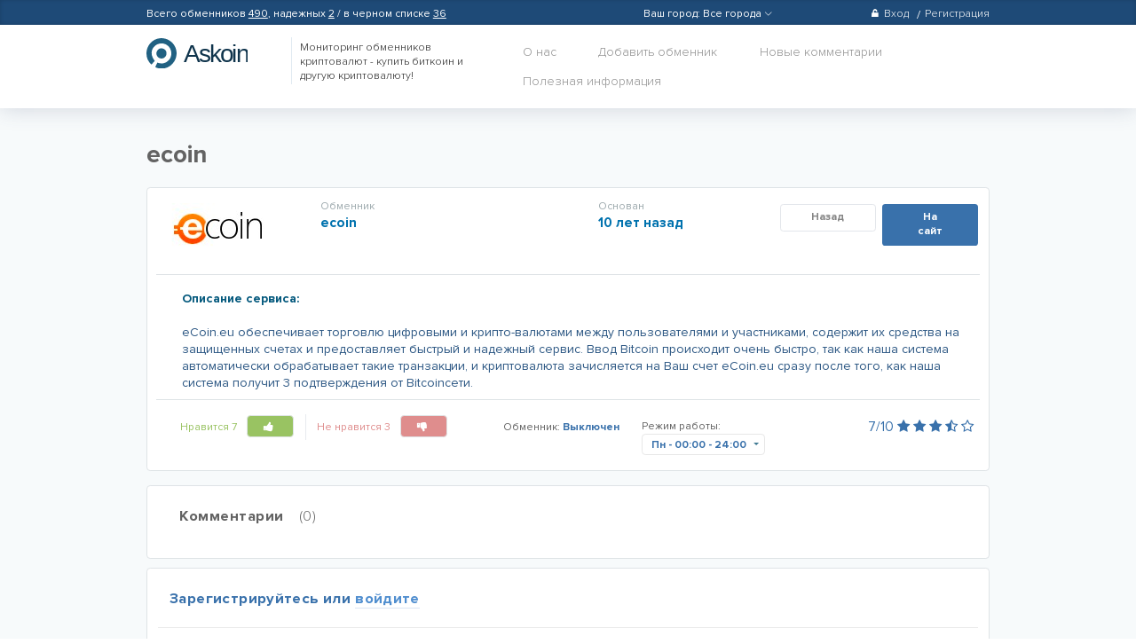

--- FILE ---
content_type: text/html; charset=UTF-8
request_url: https://askoin.com/ecoineu
body_size: 9731
content:
<!DOCTYPE html>
<html>
<head>
    <title>
                Обменник ecoin - отзывы, рекомендации, вся информация о www.ecoin.eu    </title>

    <meta charset='utf-8'/>
        <meta name="keywords" content="ecoin"/>
        <meta name="description" content="Страница обменного пункта: отзывы ecoin (www.ecoin.eu), рекомендации, претензии и жалобы, комментарии пользователей, рейтинг сайта, обзоры на обменник ecoin"/>

    <link rel="shortcut icon" href="/assets/img/fav.png" type="image/png" />
                <link rel="canonical" href="https://askoin.com/ecoineu"/>
    
            <link href="/assets/css/all.min.css?v=1.6" rel="stylesheet">
    
    
    <script>
    dataLayer = [];
    dataLayer.push({
            'event': 'checkout',
            'ecommerce': {
            'checkout': {
                'actionField': {'step': 1}
            }
        }
    });
    </script>
    <script>
    var product = {
        'name': 'ecoin',
        'id': '295',
        'category': 'not set'
    };
    dataLayer.push({
        'event': 'checkout',
        'ecommerce': {
            'checkout': {
                'actionField': {'step': 2},
                'products': [product]
            }
        },
    });
    function exchangerStep(e) {
        var date = new Date();
        dataLayer.push({
            'event': 'purchase',
            'ecommerce': {
                'purchase': {
                    'actionField': {
                        'id': product.id + '-' + Date.now() 
                    },
                    'products': [product]
                }
            }
        });
    }

</script>

    <!-- Google Tag Manager -->
    <script>(function(w,d,s,l,i){w[l]=w[l]||[];w[l].push({'gtm.start':
    new Date().getTime(),event:'gtm.js'});var f=d.getElementsByTagName(s)[0],
    j=d.createElement(s),dl=l!='dataLayer'?'&l='+l:'';j.async=true;j.src=
    'https://www.googletagmanager.com/gtm.js?id='+i+dl;f.parentNode.insertBefore(j,f);
    })(window,document,'script','dataLayer','GTM-5MZGCRZ');</script>
    <!-- End Google Tag Manager -->

        <!-- Google.Analytics counter -->
    <script>
        (function (i, s, o, g, r, a, m) {
            i['GoogleAnalyticsObject'] = r;
            i[r] = i[r] || function () {
                    (i[r].q = i[r].q || []).push(arguments)
                }, i[r].l = 1 * new Date();
            a = s.createElement(o),
                m = s.getElementsByTagName(o)[0];
            a.async = 1;
            a.src = g;
            m.parentNode.insertBefore(a, m)
        })(window, document, 'script', 'https://www.google-analytics.com/analytics.js', 'ga');

        ga('create', 'UA-99101349-1', 'auto');
        ga('send', 'pageview');
    </script>
    <!-- /Google.Analytics counter -->

    <!-- Yandex.Metrika counter -->
    <script type="text/javascript" >
        (function (d, w, c) {
            (w[c] = w[c] || []).push(function() {
                try {
                    w.yaCounter46973361 = new Ya.Metrika({
                        id:46973361,
                        clickmap:true,
                        trackLinks:true,
                        accurateTrackBounce:true,
                        webvisor:true
                    });
                } catch(e) { }
            });

            var n = d.getElementsByTagName("script")[0],
                s = d.createElement("script"),
                f = function () { n.parentNode.insertBefore(s, n); };
            s.type = "text/javascript";
            s.async = true;
            s.src = "https://mc.yandex.ru/metrika/watch.js";

            if (w.opera == "[object Opera]") {
                d.addEventListener("DOMContentLoaded", f, false);
            } else { f(); }
        })(document, window, "yandex_metrika_callbacks");
    </script>
    <noscript><div><img src="https://mc.yandex.ru/watch/46973361" style="position:absolute; left:-9999px;" alt="" /></div></noscript>
    <!-- /Yandex.Metrika counter -->

    <!-- Google Pixel -->
    <script type="text/javascript">
    /* <![CDATA[ */
    var google_conversion_id = 982826733;
    var google_custom_params = window.google_tag_params;
    var google_remarketing_only = true;
    /* ]]> */
    </script>
    <script type="text/javascript" src="//www.googleadservices.com/pagead/conversion.js">
    </script>
    <noscript>
    <div style="display:inline;">
    <img height="1" width="1" style="border-style:none;" alt="" src="//googleads.g.doubleclick.net/pagead/viewthroughconversion/982826733/?guid=ON&amp;script=0"/>
    </div>
    </noscript>

    <!-- VK.com pixel -->
    <script type="text/javascript">!function(){var t=document.createElement("script");t.type="text/javascript",t.async=!0,t.src="https://vk.com/js/api/openapi.js?154",t.onload=function(){VK.Retargeting.Init("VK-RTRG-171153-1GJS1"),VK.Retargeting.Hit()},document.head.appendChild(t)}();</script><noscript><img src="https://vk.com/rtrg?p=VK-RTRG-171153-1GJS1" style="position:fixed; left:-999px;" alt=""/></noscript>
    </head>
<body>

<!-- Google Tag Manager (noscript) -->
<noscript><iframe src="https://www.googletagmanager.com/ns.html?id=GTM-5MZGCRZ"
height="0" width="0" style="display:none;visibility:hidden"></iframe></noscript>
<!-- End Google Tag Manager (noscript) -->

<section class="page page--opendropbox ">
            <div class="header">
            <div class="headerlay">
                <div class="header__inner">
                    <div class="row">
                        <div class="col-5">
                            <span class="userlink__link exchangers_link">
                                Всего обменников <a href="/rating">490</a>,
                                надежных <a href="/top">2</a> / в черном списке <a href="/blacklist">36</a>
                            </span>
                                                    </div>

                        <div class="col-2">
                                                    </div>
                        <div class="col-3">
                                                        <div class="citySelectContainer" >
                                <div class="userlink">
                                    <a class="userlink__link">
                                        <span class="selectCityHead  label-ico "  data-url="/setcity">
                                            <span id="cityLabel">Ваш город: </span>
                                            <span id="cityHeadTitle" data-city=1120 >
                                                Все города
                                            </span>
                                            <span class="hasicon hasicon--arrow_down"></span>
                                        </span>
                                    </a>
                                </div>
                                <div class="selectCityBlock">
                                    <select id="selectCity" class="scrollable force-overflow" size="10">
                                        <option value="1120"  selected >Все города</option>
                                                                                                                            <option value="1319"  >Москва</option>
                                                                                    <option value="1513"  >СПб</option>
                                                                                    <option value="1537"  >Алматы</option>
                                                                                    <option value="1502"  >Белгород</option>
                                                                                    <option value="1514"  >Воронеж</option>
                                                                                    <option value="1534"  >Екатеринбург</option>
                                                                                    <option value="1529"  >Ереван</option>
                                                                                    <option value="1530"  >Краснодар</option>
                                                                                    <option value="1531"  >Курск</option>
                                                                                    <option value="1533"  >Минск</option>
                                                                                    <option value="1521"  >Новосибирск</option>
                                                                                    <option value="1538"  >Павлодар</option>
                                                                                    <option value="1532"  >Ростов-на-Дону</option>
                                                                                    <option value="1536"  >Липецк</option>
                                                                                    <option value="1535"  >Тула</option>
                                                                            </select>
                                </div>
                                <div class="tooltipCity">
                                    <div >Ваш город <a><u>Москва?</u></a></div>
                                    <div class="answer">
                                        <div  data-value="yes"><span>Да</span></div>
                                        <div  data-value="no"><span>Нет</span></div>
                                    </div>
                                </div>
                          </div>

                        </div>
                        <div class="col-2">
                                                            <ul class="userlinks pull-right">

                                    <li class="userlinks__item">
                                        <a class="userlinks__link" href="#"
                                           onclick="return bit.drOpen('drboxs--sigin');">
                                            <span class="hasicon hasicon--lock m-r-xs"></span>Вход
                                        </a>
                                    </li>
                                    <li class="userlinks__item">
                                        <a class="userlinks__link" href="#" onclick="return bit.drOpen('drboxs--reg');">
                                            Регистрация
                                        </a>
                                    </li>
                                </ul>
                                                    </div>
                    </div>
                </div>
                                    <div class="drboxs drboxs--sigin">
                        <div class="header__inner">
                            <ul class="drboxs__drslink drslink">
                                <li class="drslink__item">
                                    <span class="drslink__link drslink__item--active">Вход</span>
                                </li>
                                <li class="drslink__item">
                                    <a href="#" onclick="return bit.drOpen('drboxs--reg');" class="drslink__link">
                                        Регистрация
                                    </a>
                                </li>
                            </ul>
                            <hr class="m-r-md m-l-xs">
                            <div id="sigin-form-block">
                                <form action="/login_check" data-ajax="1" data-container="sigin-form-block" method="post">
    <div class="row p-t-sm">
        <div class="col-6">
            <div class="form-group">
                <label class="label-grstyle">Ваш логин или E-mail</label>
                <div class="form-group form-group--bordered m-b-none">
                    <input name="_username" type="text" class="form-control form-control--sm">
                </div>
            </div>
        </div>
        <div class="col-6">
            <div class="form-group">
                <label class="label-grstyle">Пароль</label>
                <div class="form-group form-group--bordered m-b-none">
                    <div class="input-group">
                        <input name="_password" type="password" class="form-control form-control--sm">
                        <span class="input-group-addon p-l-none">
                            <a class="link-bgray" href="#" onclick="return bit.passwordView(this);">
                                <span class="hasicon hasicon--eye hasicon--xmd"></span>
                            </a>
                        </span>
                    </div>
                </div>
            </div>
        </div>
    </div>

    <hr class="m-r-md m-l-xs m-t-xs m-b-md">

    <div class="row">
        <div class="col-6">
            <p class="m-v-xs m-l-bs">Забыли пароль?
                <a href="#" onclick="return bit.drOpen('drboxs--rest');" class="m-l-xs">
                    Восстановление пароля
                </a>
            </p>
        </div>
        <div class="col-offset-3 col-3 p-l-lg">
            <button type="submit" class="btn btn--primary btn--full btn--ripple">Войти</button>
        </div>
    </div>
    <input type="hidden" name="_csrf_token" value="xqW6Jtb4Rw4f3io57eABflAfRX1VhBPT2qgFzotXcsY">
</form>                            </div>
                        </div>
                    </div>

                    <div class="drboxs drboxs--reg">
                        <div class="header__inner">
                            <ul class="drboxs__drslink drslink">
                                <li class="drslink__item drslink__item--active">
                                    <span class="drslink__link">
                                        Регистрация нового пользователя
                                    </span>
                                </li>
                                <li class="drslink__item">
                                    <a href="#" onclick="return bit.drOpen('drboxs--sigin');" class="drslink__link">
                                        У вас уже есть аккаунт?
                                    </a>
                                </li>
                            </ul>

                            <hr class="m-r-md">
                            <div id="reg-form-block">
                                <form name="registration_form" method="post" action="/reg" data-ajax="1" data-container="reg-form-block">
<div class="row p-t-sm">
    <div class="col-3">
        <div class="form-group">
            <label class="label-grstyle">Ваше имя</label>
            <div class="form-group form-group--bordered m-b-none">
                <input type="text" id="registration_form_fio" name="registration_form[fio]" required="required" maxlength="128" class="form-control form-control--sm" />
            </div>
            <div class="error"></div>
        </div>
    </div>
    <div class="col-3">
        <div class="form-group">
            <label class="label-grstyle">Ваш логин</label>
            <div class="form-group form-group--bordered m-b-none">
                <input type="text" id="registration_form_username" name="registration_form[username]" required="required" maxlength="64" class="form-control form-control--sm" />
            </div>
            <div class="error"></div>
        </div>
    </div>
    <div class="col-3">
        <div class="form-group">
            <label class="label-grstyle">Ваш E-mail</label>
            <div class="form-group form-group--bordered m-b-none">
                <input type="email" id="registration_form_email" name="registration_form[email]" required="required" maxlength="128" class="form-control form-control--sm" />
            </div>
            <div class="error"></div>
        </div>
    </div>
    <div class="col-3">
        <div class="form-group">
            <label class="label-grstyle">Пароль</label>
            <div class="form-group form-group--bordered m-b-none">
                <div class="input-group">
                    <input type="password" id="registration_form_password" name="registration_form[password]" required="required" class="form-control form-control--sm" />
                    <span class="input-group-addon p-l-none">
                            <a class="link-bgray" href="#" onclick="return bit.passwordView(this);">
                                <span class="hasicon hasicon--eye hasicon--xmd"></span>
                            </a>
                        </span>
                </div>
            </div>
        </div>
    </div>
</div>

<hr class="m-r-md m-t-xs m-b-md">

<div class="row">
    <div class="col-offset-6 col-2 text-right">
        <a href="#" onclick="return bit.drClose();"
           class="btn btn--link btn--fixheight p-h-xs text-bold text-md reg-cancel">
            Отмена
        </a>
    </div>
    <div class="col-4 text-center">
        <button type="submit" style="width:100%" class="btn btn--primary btn--ripple">Зарегистрироваться</button>
    </div>
</div>
<input type="hidden" id="registration_form__token" name="registration_form[_token]" value="rlHfRLjvkCxpjmd_miOP56zQGEa6nGS5TOIxJDq7TcY" />
</form>

                            </div>
                        </div>
                    </div>
                    <div class="drboxs drboxs--rest">
                        <div class="header__inner">
                            <ul class="drboxs__drslink drslink">
                                <li class="drslink__item drslink__item--nosl drslink__item--active">
                                    <span class="drslink__link">Восстановление пароля</span>
                                </li>
                                <li class="drslink__item">
                                    <a href="#" onclick="return bit.drOpen('drboxs--sigin');" class="drslink__link">
                                        Вход
                                    </a>
                                </li>
                                <li class="drslink__item">
                                    <a href="#" onclick="return bit.drOpen('drboxs--reg');" class="drslink__link">
                                        Регистрация                                    </a>
                                </li>
                            </ul>

                            <hr class="m-r-md">
                            <div id="rest-pass-form">
                                <form name="restPass" method="post" action="/rest-password" data-ajax="1" data-container="reg-form-block">
<div class="row p-t-sm">
    <div class="col-6">
        <p class="text-light m-t-md m-b-none">
            Введите ваш email-адрес,который вы использовали при регистрации, либо логин. Пароль придет вам на почту.
        </p>
    </div>
    <div class="col-6">
        <div class="form-group">
            <label>Введите E-mail или логин</label>
            <div class="form-group form-group--bordered m-b-none">
                <input type="text" id="restPass_email" name="restPass[email]" required="required" placeholder="Ваш E-mail или логин" class="form-control form-control--sm" />
            </div>
        </div>
    </div>
</div>

<hr class="m-r-md m-t-xs m-b-md">

<div class="row">
    <div class="col-6">
        <p class="m-v-xs m-l-bs">Вспомнили пароль?
            <a href="#" onclick="return bit.drOpen('drboxs--sigin');" class="m-l-xs">
                Авторизоваться
            </a>
        </p>
    </div>
    <div class="col-offset-3 col-3 p-l-lg">
        <button type="submit" class="btn btn--primary btn--full btn--ripple">
            Восстановить пароль
        </button>
    </div>
</div>
<input type="hidden" id="restPass__token" name="restPass[_token]" value="a8BENUcj67eKc-1w7hS_nnKOIEyz0gHSSPEhpPzDqBA" /></form>
                            </div>
                        </div>
                    </div>
                            </div>
            <div class="headermain">
                <div class="header__inner">
                    <div class="row">
                        <div class="col-2">
                            <a class="logo" href="/index.php">hasbitcoin</a>
                        </div>
                        <div class="col-3">
                                                        <div class="headermain__tagline">
                                                                    Мониторинг обменников криптовалют - купить биткоин и другую криптовалюту!
                                                                </div>
                                                    </div>
                        <div class="col-7">
                            <ul class="nav pull-right">
                                <li class="nav__item">
                                    <a href="/about" class="nav__link">О нас</a>
                                </li>
                                
                                <li class="nav__item nav__item--sbox">
                                    <a href="/add" class="nav__link" rel="nofollow">
                                        Добавить обменник
                                    </a>
                                </li>

                                <li class="nav__item">
                                    <a href="/newcomments" class="nav__link">
                                        Новые комментарии
                                                                            </a>
                                </li>
                                <li class="nav__item dropdown">
                                    <a  class="nav__link dropbtn">
                                        Полезная информация
                                    </a>
                                    <div class="dropdown-content">
                                                                                                                                <a href="/wiki/cashback" class="nav__link ">Кэшбэк от Askoin: возврат до 100% комиссии за обмен криптовалют</a>
                                                                                                                                <a href="/wiki/chto-takoe-bitkoin" class="nav__link ">Что такое Биткоин?</a>
                                                                                                                                <a href="/wiki/bitkoin-s-chego-nachat" class="nav__link ">Биткоин, с чего начать? Начинаем работать с Биткоином с нуля</a>
                                                                                                                                <a href="/wiki/kupit-bitkoin-askoin" class="nav__link ">Купить биткоин на Аскоин</a>
                                                                                                                                <a href="/wiki/kto-pridumal-bitkoin" class="nav__link ">История Биткоина, кто его придумал и как был создан Биткоин</a>
                                                                                                                                <a href="/wiki/kak-sozdat-bitkoin-koshelek" class="nav__link ">Как создать Биткоин кошелек - регистрация Биткоин кошелька</a>
                                                                                                                                <a href="/wiki/kak-prodat-bitkoin-za-rubli" class="nav__link ">Как продать Биткоины за рубли - инструкция по поиску лучшего предложения</a>
                                                                                                                                <a href="/wiki/kak-kupit-bitkoin" class="nav__link ">Как купить биткоин и другую криптовалюту? Безопасная и выгодная покупка криптовалюты онлайн.</a>
                                                                                                                                <a href="/wiki/kupit-bitkoin-za-qiwi" class="nav__link ">Купить Биткоин за QIWI - инструкция по поиску лучшего предложения</a>
                                                                                                                                <a href="/wiki/kupit-bitkoin-za-yandex-dengi" class="nav__link ">Купить Биткоин за Яндекс Деньги — простая инструкция на обмен</a>
                                                                                                                                <a href="/wiki/kak-kupit-bitkoin-cherez-sberbank" class="nav__link ">Как купить Биткоины через сбербанк - пошаговая инструкция</a>
                                                                                                                                <a href="/wiki/obnalichit-bitkoiny" class="nav__link ">Как обналичить Биткоины - самые выгодные способы вывода Биткоина</a>
                                                                                                                                <a href="/wiki/bitkoin-bankomaty" class="nav__link ">Биткоин банкоматы. Возможности Биткоин терминала</a>
                                                                                                                                <a href="/wiki/kak-kupit-monero" class="nav__link ">Как купить Monero? Пошаговая инструкция</a>
                                                                                                                                <a href="/wiki/kak-sozdat-monero-koshelek" class="nav__link ">Как создать Monero-кошелек? Пошаговая инструкция</a>
                                                                                                                                <a href="/wiki/bestchange-vs-askoin" class="nav__link ">Bestchange vs Askoin. Обзор мониторингов обменников криптовалют.</a>
                                                                                                                                <a href="/wiki/kak-rabotaet-bitcoin" class="nav__link ">Как работает биткоин? Блокчейн.</a>
                                                                                                                                <a href="/wiki/kak-obnalichit-bitkoiny" class="nav__link ">Как обналичить Биткоины - самые выгодные способы вывода Биткоина</a>
                                                                                                                                <a href="/wiki/mining-kriptovalut" class="nav__link ">Майнинг криптовалют. Что такое майнинг и как начать майнить сейчас?</a>
                                                                                                                                <a href="/wiki/oborudovanie-dlya-mininga" class="nav__link ">Оборудование для майнинга криптовалют, выбор оборудования, майнинг фермы, видео карты для майнинга.</a>
                                                                            </div>
                                </li>
                                                            </ul>
                        </div>
                    </div>
                </div>
            </div>
        </div>
        <div class="buttonTop">
            <a><span>Наверх</span></a>
        </div>
        <div class="fcontent">
                <div class="fcontent__inner" itemscope itemtype="http://schema.org/Product">
        <div itemprop="offers" itemscope itemtype="http://schema.org/Offer">
            <meta itemprop="priceCurrency" content="USD">
            <meta itemprop="price" content="0">
        </div>
        <h1 itemprop="name">ecoin</h1>
        <div class="soffer">
            <div class="soffer__head">
                <div class="row">
                    <div class="col-2">
                                                    <a href="/ref/295" target="_blank" rel="nofollow">
                                <img src="/image/logo/small/ecoin.png" title="ecoin" style="width: 100%; max-width: 140px;" itemprop="image" />
                            </a>
                                            </div>
                    <div class="col-4">
                        <div class="soffer__wname">
                            <p class="soffer__nlabel">Обменник</p>
                            <a href="/ref/295" target="_blank" rel="nofollow">
                                <p class="soffer__name">ecoin</p>
                            </a>
                        </div>
                    </div>
                    <div class="col-2">
                        <div class="soffer__wname">
                            <p class="soffer__nlabel">Основан</p>
                            <p class="soffer__name">
                                <time itemprop="productionDate" datetime="2015-11-01">
                                    10 лет назад
                                </time>
                            </p>
                        </div>
                    </div>
                    <div class="col-4 text-right p-t-xs">
                        <a onclick="exchangerStep(event)" itemprop="url" target="_blank" href="/ref/295" rel="nofollow"
                            class="soffer__hcontrol soffer__hcontrol--btn1 btn btn--primary btn--sm btn--ripple">
                            На сайт
                        </a>
                        <a href="/" rel="nofollow"
                           class="soffer__hcontrol soffer__hcontrol--btn2 btn btn--default btn--sm btn--ripple">
                            Назад
                        </a>
                                                                    </div>
                </div>
            </div>
            <div class="soffer__body">
                                    <p class="text-primary text-bold m-b-md">Описание сервиса:</p>
                    <span itemprop="description" class="text-primary--darker">eCoin.eu обеспечивает торговлю цифровыми и крипто-валютами между пользователями и участниками, содержит их средства на защищенных счетах и предоставляет быстрый и надежный сервис. Ввод Bitcoin происходит очень быстро, так как наша система автоматически обрабатывает такие транзакции, и криптовалюта зачисляется на Ваш счет eCoin.eu сразу после того, как наша система получит 3 подтверждения от Bitcoinсети.</span>
                
                
                            </div>
            <div class="soffer__footer">
                <div class="row">
                    <div class="col-5">
                        <div class="soffer__links"
                             id="exchanger-like-295">
                            <span class="likelink likelink--liked">Нравится 7
    <a data-method="post" data-ajax="1" href="/in/exchanger/295/like"
       class="likelink__btn"data-csrf="ktPG2w-34rGacQnArnmbdpZ9jdr-QoqbSkHny_qNKnA" rel="nofollow">
        <span class="hasicon hasicon--like"></span>
    </a>
</span>
<span class="likelink likelink--disliked">Не нравится 3
    <a data-method="post" data-ajax="1" href="/in/exchanger/295/dislike"
       class="likelink__btn" data-csrf="ktPG2w-34rGacQnArnmbdpZ9jdr-QoqbSkHny_qNKnA" rel="nofollow">
        <span class="hasicon hasicon--dislike"></span>
    </a>
</span>                        </div>
                    </div>
                    <div class="col-2">
                        <p class="soffer__ilabel soffer__ilabel--1 m-b-none text-sm">
                            <span>Обменник:</span>
                            <span class="text-primary text-bold">
                                Выключен
                            </span>
                        </p>
                    </div>
                    <div class="col-3">
                        <div class="form-group-rselect">
                            <span class="text-sm">Режим работы:</span>
                            <div class="rselect">
                                <div class="rselect__selected">
                                    <div class="rselect__item rselect__item--selected">
                                        <span class="rselect__weekday">Пн</span>
                                        - 00:00
                                        - 24:00
                                    </div>
                                </div>
                                <div class="rselect__dropdown">
                                    <div class="rselect__items">
                                        <a href="javascript:void(0);" class="rselect__item rselect__item--active">
                                                                                        <span class="rselect__weekday">Пн</span>
                                            - 00:00
                                            - 24:00
                                        </a>
                                        <a href="javascript:void(0);" class="rselect__item">
                                                                                        <span class="rselect__weekday">Вт</span>
                                            - 00:00
                                            - 24:00
                                        </a>
                                        <a href="javascript:void(0);" class="rselect__item">
                                                                                        <span class="rselect__weekday">Ср</span>
                                            - 00:00
                                            - 24:00
                                        </a>
                                        <a href="javascript:void(0);" class="rselect__item">
                                                                                        <span class="rselect__weekday">Чт</span>
                                            - 00:00
                                            - 24:00
                                        </a>
                                        <a href="javascript:void(0);" class="rselect__item">
                                                                                        <span class="rselect__weekday">Пт</span>
                                            - 00:00
                                            - 24:00
                                        </a>
                                        <a href="javascript:void(0);" class="rselect__item">
                                                                                        <span class="rselect__weekday">Сб</span>
                                            - 00:00
                                            - 24:00
                                        </a>
                                        <a href="javascript:void(0);" class="rselect__item">
                                                                                        <span class="rselect__weekday">Вс</span>
                                            - 00:00
                                            - 24:00
                                        </a>
                                    </div>
                                </div>
                            </div>
                        </div>
                    </div>
                    <div class="col-2 text-right p-r-bs">
                        <p class="m-b-none soffer__ilabel soffer__ilabel--2">
                                                                                    <span class="text-primary text-md" itemprop="aggregateRating" itemscope itemtype="http://schema.org/AggregateRating">
                                                                <meta itemprop="ratingCount" content="10" />
                                
                                <meta itemprop="worstRating" content="0" />
                                <span itemprop="ratingValue">7</span>/<span itemprop="bestRating">10</span>
                                                                    <i class="fa fa-star"></i>
                                                                    <i class="fa fa-star"></i>
                                                                    <i class="fa fa-star"></i>
                                                                    <i class="fa fa-star-half-o"></i>
                                                                    <i class="fa fa-star-o"></i>
                                                            </span>
                                                    </p>
                    </div>
                </div>
            </div>
                    </div>

        <div class="comments">
            <div class="comments__head">
    <div class="row">
        <div class="col-6">
            <h3 class="comments__title">Комментарии
                <span class="text-light m-l-bs">(0)</span>
            </h3>
        </div>
        <div class="col-6">
                    </div>
    </div>
</div>
<div class="commentslist" id="comments">
    </div>

        </div>
                    <div class="offerreg">
                <ul class="drslink m-l-bs">
                    <li class="drslink__item drslink__item--nosl drslink__item--active m-r-xs">
                        <span class="drslink__link" id="comment-reg-span">Зарегистрируйтесь или</span>
                        <a style="display: none" href="#" class="drslink__link" id="comment-reg-link"
                           onclick="return bit.switchRegSign('reg');">
                            Регистрация
                        </a>
                    </li>
                    <li class="drslink__item">
                        <a href="#" class="drslink__link" id="comment-sign-link"
                           onclick="return bit.switchRegSign('sign');">
                            войдите
                        </a>
                        <span class="drslink__link" style="display: none" id="comment-sign-span">
                            Вход
                        </span>
                    </li>
                </ul>
                <hr class="m-t-md m-b-lg">
                <div id="for-comment-reg">
                    <form name="registration_form" method="post" action="/reg" data-ajax="1" data-container="reg-form-block">
<div class="row p-t-sm">
    <div class="col-3">
        <div class="form-group">
            <label class="label-grstyle">Ваше имя</label>
            <div class="form-group form-group--bordered m-b-none">
                <input type="text" id="registration_form_fio" name="registration_form[fio]" required="required" maxlength="128" class="form-control form-control--sm" />
            </div>
            <div class="error"></div>
        </div>
    </div>
    <div class="col-3">
        <div class="form-group">
            <label class="label-grstyle">Ваш логин</label>
            <div class="form-group form-group--bordered m-b-none">
                <input type="text" id="registration_form_username" name="registration_form[username]" required="required" maxlength="64" class="form-control form-control--sm" />
            </div>
            <div class="error"></div>
        </div>
    </div>
    <div class="col-3">
        <div class="form-group">
            <label class="label-grstyle">Ваш E-mail</label>
            <div class="form-group form-group--bordered m-b-none">
                <input type="email" id="registration_form_email" name="registration_form[email]" required="required" maxlength="128" class="form-control form-control--sm" />
            </div>
            <div class="error"></div>
        </div>
    </div>
    <div class="col-3">
        <div class="form-group">
            <label class="label-grstyle">Пароль</label>
            <div class="form-group form-group--bordered m-b-none">
                <div class="input-group">
                    <input type="password" id="registration_form_password" name="registration_form[password]" required="required" class="form-control form-control--sm" />
                    <span class="input-group-addon p-l-none">
                            <a class="link-bgray" href="#" onclick="return bit.passwordView(this);">
                                <span class="hasicon hasicon--eye hasicon--xmd"></span>
                            </a>
                        </span>
                </div>
            </div>
        </div>
    </div>
</div>

<hr class="m-r-md m-t-xs m-b-md">

<div class="row">
    <div class="col-offset-6 col-2 text-right">
        <a href="#" onclick="return bit.drClose();"
           class="btn btn--link btn--fixheight p-h-xs text-bold text-md reg-cancel">
            Отмена
        </a>
    </div>
    <div class="col-4 text-center">
        <button type="submit" style="width:100%" class="btn btn--primary btn--ripple">Зарегистрироваться</button>
    </div>
</div>
<input type="hidden" id="registration_form__token" name="registration_form[_token]" value="rlHfRLjvkCxpjmd_miOP56zQGEa6nGS5TOIxJDq7TcY" />
</form>

                </div>
                <div id="for-comment-sign" style="display: none">
                    <form action="/login_check" data-ajax="1" data-container="sigin-form-block" method="post">
    <div class="row p-t-sm">
        <div class="col-6">
            <div class="form-group">
                <label class="label-grstyle">Ваш логин или E-mail</label>
                <div class="form-group form-group--bordered m-b-none">
                    <input name="_username" type="text" class="form-control form-control--sm">
                </div>
            </div>
        </div>
        <div class="col-6">
            <div class="form-group">
                <label class="label-grstyle">Пароль</label>
                <div class="form-group form-group--bordered m-b-none">
                    <div class="input-group">
                        <input name="_password" type="password" class="form-control form-control--sm">
                        <span class="input-group-addon p-l-none">
                            <a class="link-bgray" href="#" onclick="return bit.passwordView(this);">
                                <span class="hasicon hasicon--eye hasicon--xmd"></span>
                            </a>
                        </span>
                    </div>
                </div>
            </div>
        </div>
    </div>

    <hr class="m-r-md m-l-xs m-t-xs m-b-md">

    <div class="row">
        <div class="col-6">
            <p class="m-v-xs m-l-bs">Забыли пароль?
                <a href="#" onclick="return bit.drOpen('drboxs--rest');" class="m-l-xs">
                    Восстановление пароля
                </a>
            </p>
        </div>
        <div class="col-offset-3 col-3 p-l-lg">
            <button type="submit" class="btn btn--primary btn--full btn--ripple">Войти</button>
        </div>
    </div>
    <input type="hidden" name="_csrf_token" value="xqW6Jtb4Rw4f3io57eABflAfRX1VhBPT2qgFzotXcsY">
</form>                </div>
            </div>
            </div>
    </div>
        <div class="footer">
        <div id="sapeBlock"><script type="text/javascript">
<!--
var _acic={dataProvider:10};(function(){var e=document.createElement("script");e.type="text/javascript";e.async=true;e.src="https://www.acint.net/aci.js";var t=document.getElementsByTagName("script")[0];t.parentNode.insertBefore(e,t)})()
//-->
</script></div>
        <div class="footer__inner">
            <div class="row">
                <div class="col-6">
                    <p class="footer__copy">Askoin.com - мониторинг обменников криптовалют</p>
                </div>
                <div class="col-6">
                    <ul class="footer__links flinks">
                        <li class="flinks__item">
                            <a href="mailto:info@askoin.com" class="flinks__link link_decun">
                                Связаться с нами
                            </a>
                        </li>
                        <!--<li class="flinks__item">
                            <a href="/about" class="flinks__link link_decun">О проекте</a>
                        </li>-->
                    </ul>
                </div>
            </div>
        </div>
    </div>
</section>

<script src="/assets/js/jquery.min.js?v=1.6"></script>
    <script src="/assets/js/all.min.js?v=1.6"></script>


</body>
